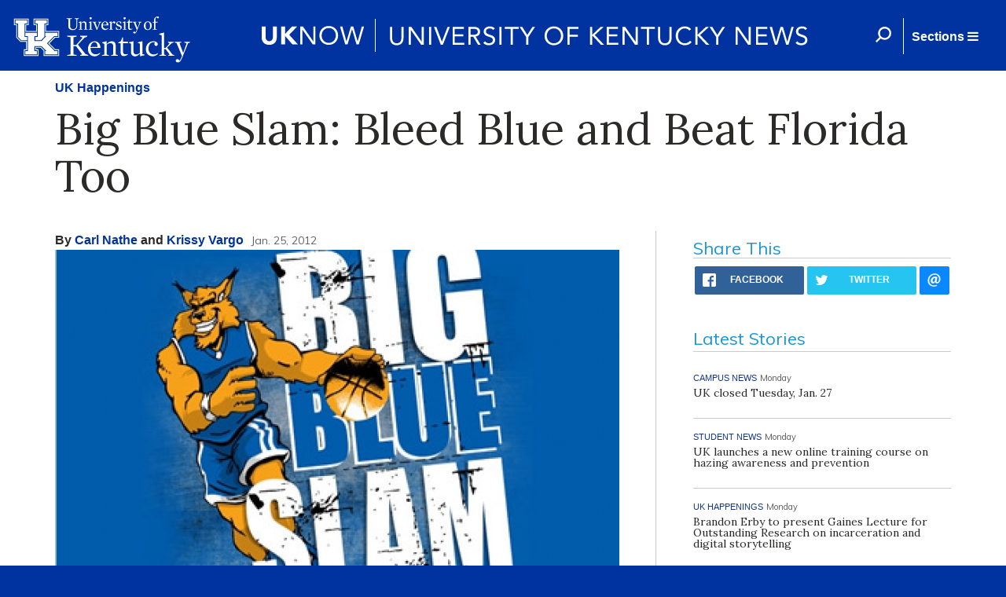

--- FILE ---
content_type: text/javascript
request_url: http://uknow.uky.edu/sites/default/files/js/js_rpNSt_iz67BdUOiX-6hgAw47qD1B085wu6TXjJUA5Ok.js
body_size: 941
content:
/**
 * @file
 * Javascript functionality for Facebook Instant Articles Display module.
 */

(function ($) {
  'use strict';

  // Row handlers for the 'Manage display' screen.
  Drupal.fieldUIDisplayOverview = Drupal.fieldUIDisplayOverview || {};

  Drupal.fieldUIDisplayOverview.facebookInstantArticlesDisplay = function (row, data) {

    this.row = row;
    this.name = data.name;
    this.region = data.region;
    this.tableDrag = data.tableDrag;

    // Attach change listener to the 'region' select.
    this.$regionSelect = $('select.ds-field-region', row);
    this.$regionSelect.change(Drupal.fieldUIOverview.onChange);

    // Attach change listener to the 'formatter type' select.
    this.$formatSelect = $('select.field-formatter-type', row);
    this.$formatSelect.change(Drupal.fieldUIOverview.onChange);

    return this;
  };

  Drupal.fieldUIDisplayOverview.facebookInstantArticlesDisplay.prototype = {

    /**
     * Returns the region corresponding to the current form values of the row.
     */
    getRegion: function () {
      return this.$regionSelect.val();
    },

    /**
     * Reacts to a row being changed regions.
     *
     * This function is called when the row is moved to a different region, as a
     * result of either :
     * - a drag-and-drop action
     * - user input in one of the form elements watched by the
     *   Drupal.fieldUIOverview.onChange change listener.
     *
     * @param region
     *   The name of the new region for the row.
     *
     * @return
     *   A hash object indicating which rows should be AJAX-updated as a result
     *   of the change, in the format expected by
     *   Drupal.displayOverview.AJAXRefreshRows().
     */
    regionChange: function (region) {

      // Replace dashes with underscores.
      region = region.replace(/-/g, '_');

      // Set the region of the select list.
      this.$regionSelect.val(region);

      // Prepare rows to be refreshed in the form.
      var refreshRows = {};
      refreshRows[this.name] = this.$regionSelect.get(0);

      // If a row is handled by field_group module, loop through the children.
      if ($(this.row).hasClass('field-group') && $.isFunction(Drupal.fieldUIDisplayOverview.group.prototype.regionChangeFields)) {
        Drupal.fieldUIDisplayOverview.group.prototype.regionChangeFields(region, this, refreshRows);
      }

      return refreshRows;
    }
  };

})(jQuery);
;


--- FILE ---
content_type: image/svg+xml
request_url: http://uknow.uky.edu/sites/all/themes/uknow_theme/img/uk-logo.svg
body_size: 10949
content:
<?xml version="1.0" encoding="utf-8"?>
<!-- Generator: Adobe Illustrator 16.0.0, SVG Export Plug-In . SVG Version: 6.00 Build 0)  -->
<!DOCTYPE svg PUBLIC "-//W3C//DTD SVG 1.1//EN" "http://www.w3.org/Graphics/SVG/1.1/DTD/svg11.dtd">
<svg version="1.1" xmlns="http://www.w3.org/2000/svg" xmlns:xlink="http://www.w3.org/1999/xlink" x="0px" y="0px" width="70px"
	 height="60.5px" viewBox="0 0 70 60.5" enable-background="new 0 0 70 60.5" xml:space="preserve">
<g id="lockup" display="none">
	<polyline display="inline" points="19.333,26.543 16.208,26.543 16.208,9.836 19.333,9.836 19.333,5.669 4.748,5.669 4.748,9.836 
		7.873,9.836 7.873,26.543 12.04,30.711 19.333,30.711 19.333,26.543 	"/>
	<polyline display="inline" points="29.751,30.711 37.043,30.711 41.21,26.543 41.21,9.836 44.336,9.836 44.336,5.669 29.751,5.669 
		29.751,9.836 32.876,9.836 32.876,26.543 29.751,26.543 29.751,30.711 	"/>
	<polyline display="inline" points="44.606,34.607 53.712,25.502 57.879,25.502 57.879,21.334 42.252,21.334 42.252,25.502 
		43.834,25.502 37.583,31.752 28.709,31.752 28.709,25.502 31.834,25.502 31.834,21.334 17.249,21.334 17.249,25.502 20.375,25.502 
		20.375,44.254 17.249,44.254 17.249,48.421 31.834,48.421 31.834,44.254 28.709,44.254 28.709,38.003 37.583,38.003 43.834,44.254 
		42.252,44.254 42.252,48.421 57.879,48.421 57.879,44.254 54.252,44.254 44.606,34.607 	"/>
	<path display="inline" d="M58.921,49.463H41.21v-6.251l0,0l-4.167-4.167h-7.292v4.167h3.125v6.251H16.208v-6.251h3.125v-11.46H11.5
		l-4.669-4.707V10.878H3.706V4.627h16.669v6.251h-3.125v9.376h14.585v-9.376h-3.125V4.627h16.669v6.251h-3.125v9.376h16.669v6.251
		h-4.708l-8.064,8.063l8.604,8.604h4.167V49.463 M55.294,42.171l-7.563-7.563l7.022-7.022h5.209V19.25H43.294v-7.331h3.125V3.585
		H27.667v8.334h3.125v7.292H18.291v-7.292h3.125V3.585H2.664v8.334H5.79v15.627l0,0l0,0l5.209,5.209h7.292v9.376h-3.125v8.334
		h18.752v-8.334h-3.125v-2.083h5.75l3.666,3.665v6.791h19.794v-8.334H55.294L55.294,42.171z"/>
	<path display="inline" d="M79.912,3.894V3.315h4.978v0.579l-2.006,0.618v8.103c0,2.932-1.929,5.325-5.518,5.325
		c-3.627,0-5.672-1.582-5.672-4.9V4.28l-2.199-0.386V3.315h6.791v0.579L73.854,4.28v8.295c0,3.164,1.621,4.322,4.206,4.322
		c2.469,0,3.781-1.891,3.781-4.283V4.511L79.912,3.894"/>
	<path display="inline" d="M94.574,16.704l1.582,0.386v0.463h-4.9V17.09l1.504-0.386v-5.749c0-1.543-0.617-2.431-2.045-2.431
		c-0.887,0-1.698,0.386-2.624,1.042v7.138l1.505,0.386v0.463h-4.9V17.09l1.582-0.386v-7.64l-1.582-0.733V7.945l3.164-0.811
		l0.193,0.193l-0.154,1.659l0.193,0.038c1.35-1.234,2.431-1.891,3.627-1.891c1.775,0,2.816,1.081,2.816,3.125v6.444"/>
	<path display="inline" d="M99.938,1.81c0.771,0,1.312,0.579,1.312,1.312c0,0.733-0.579,1.466-1.428,1.466
		c-0.733,0-1.273-0.579-1.273-1.312C98.548,2.505,99.127,1.81,99.938,1.81 M97.468,8.331V7.945l3.28-0.811l0.077,0.077v9.454
		l1.505,0.386v0.463h-4.9v-0.463l1.582-0.386V9.064L97.468,8.331z"/>
	<polyline display="inline" points="108.31,15.199 108.503,15.199 109.622,12.344 110.857,8.678 109.313,8.022 109.313,7.56 
		113.48,7.56 113.48,8.022 111.86,8.717 108.156,17.823 107.539,17.823 103.642,8.485 102.252,8.022 102.252,7.56 107.153,7.56 
		107.153,8.022 105.725,8.485 108.31,15.199 	"/>
	<path display="inline" d="M120.388,11.148c-0.078-2.161-0.811-3.318-2.277-3.318c-1.505,0-2.585,1.428-2.739,3.473L120.388,11.148
		 M115.372,11.958c-0.077,2.778,1.08,4.515,3.743,4.515c1.042,0,1.852-0.309,3.087-1.042l0.193,0.463
		c-1.389,1.312-2.624,2.007-4.09,2.007c-2.855,0-4.862-2.084-4.862-5.209c0-3.164,2.123-5.518,4.9-5.518
		c2.778,0,4.129,2.315,4.129,4.785H115.372z"/>
	<path display="inline" d="M129.957,9.913c-0.81,0-1.235-0.733-1.081-1.466c-0.733-0.116-1.697,0.772-2.238,1.736v6.521l1.659,0.386
		v0.463h-5.055V17.09l1.582-0.386v-7.64l-1.582-0.733V7.945l3.164-0.811l0.193,0.193l-0.193,1.929l0.231,0.077
		c0.965-1.543,1.852-2.161,2.894-2.161c0.964,0,1.621,0.579,1.621,1.389C131.114,9.412,130.574,9.913,129.957,9.913"/>
	<path display="inline" d="M135.32,17.823c-1.196,0-2.199-0.193-3.318-0.618v-2.816l0.541-0.039
		c0.733,2.045,1.659,2.855,3.164,2.855c1.273,0,2.045-0.656,2.045-1.852c0-0.887-0.618-1.389-2.508-2.083
		c-1.891-0.733-3.087-1.428-3.087-3.01c0-1.659,1.428-3.048,3.588-3.048c1.158,0,2.238,0.231,2.894,0.463l0.077,2.469l-0.463,0.116
		c-0.888-1.775-1.621-2.431-2.894-2.431c-1.003,0-1.775,0.694-1.775,1.543c0,0.887,0.618,1.351,2.315,2.006
		c2.431,0.926,3.396,1.659,3.396,3.203C139.256,16.55,137.558,17.823,135.32,17.823"/>
	<path display="inline" d="M143.037,1.81c0.771,0,1.312,0.579,1.312,1.312c0,0.733-0.579,1.466-1.427,1.466
		c-0.733,0-1.273-0.579-1.273-1.312C141.648,2.505,142.227,1.81,143.037,1.81 M140.606,8.331V7.945l3.28-0.811l0.077,0.077v9.454
		l1.505,0.386v0.463h-4.9v-0.463l1.582-0.386V9.064L140.606,8.331z"/>
	<path display="inline" d="M149.674,17.746c-1.428,0-2.2-0.849-2.2-2.585V8.562h-1.736V8.1l1.891-0.888l1.042-2.662h0.579v2.894
		h3.434v1.119h-3.434v5.981c0,0.81,0.116,1.312,0.579,1.621c0.309,0.193,0.656,0.27,1.428,0.27c0.347,0,0.926-0.039,1.466-0.116
		l0.039,0.386C151.796,17.321,150.754,17.746,149.674,17.746"/>
	<path display="inline" d="M158.394,19.289c-0.888,2.2-1.775,2.933-3.01,2.933c-1.042,0-1.505-0.655-1.505-1.234
		c0-0.618,0.501-1.081,1.158-1.081c0.694,0,1.08,0.386,1.543,1.042c0.424-0.386,0.81-1.042,1.157-1.775l0.656-1.466l-3.859-9.222
		l-1.35-0.463V7.56h4.823v0.463l-1.35,0.463l2.624,6.945h0.116l2.354-6.752l-1.621-0.656V7.56h4.128v0.463l-1.505,0.694
		L158.394,19.289"/>
	<path display="inline" d="M172.208,7.868c-1.543,0-2.817,1.428-2.817,4.746c0,3.279,1.389,4.63,2.971,4.63
		c1.659,0,2.817-1.428,2.817-4.746C175.178,9.219,173.867,7.868,172.208,7.868 M172.13,17.9c-3.087,0-4.823-2.315-4.823-5.363
		c0-2.855,1.929-5.364,5.132-5.364c3.125,0,4.823,2.238,4.823,5.287C177.262,15.354,175.372,17.9,172.13,17.9"/>
	<path display="inline" d="M181.931,8.64v8.064l1.93,0.386v0.463h-5.325V17.09l1.582-0.386V8.64h-2.006V8.177l2.006-0.579V6.518
		c0-2.199,0.541-3.473,1.698-4.438C182.625,1.347,183.59,1,184.593,1c1.158,0,1.775,0.579,1.775,1.234
		c0,0.656-0.463,1.081-1.081,1.081c-0.694,0-1.196-0.386-1.852-1.543c-1.003,0.618-1.505,1.621-1.505,3.82v2.045h2.778v0.964h-2.778
		"/>
	<polyline display="inline" points="93.417,48.112 96.735,49.231 96.735,50.234 86.51,50.234 86.51,49.309 89.172,48.382 
		81.378,38.119 78.214,38.119 78.214,48.537 82.111,49.231 82.111,50.234 70.265,50.234 70.265,49.231 74.51,48.537 74.51,26.891 
		70.265,26.157 70.265,25.193 82.111,25.193 82.111,26.157 78.214,26.891 78.214,36.575 81.648,36.575 89.712,27.393 86.741,26.157 
		86.741,25.193 95.539,25.193 95.539,26.157 92.027,27.585 83.77,36.189 93.417,48.112 	"/>
	<path display="inline" d="M108.658,39.006c-0.154-3.819-1.466-5.826-3.975-5.826c-2.624,0-4.553,2.508-4.784,6.097L108.658,39.006
		 M99.899,40.396c-0.155,4.9,1.929,7.948,6.559,7.948c1.852,0,3.203-0.54,5.402-1.853l0.309,0.811
		c-2.431,2.315-4.63,3.551-7.177,3.551c-5.016,0-8.527-3.705-8.527-9.146c0-5.557,3.743-9.723,8.604-9.723
		c4.861,0,7.215,4.051,7.215,8.411H99.899z"/>
	<path display="inline" d="M131.731,48.691l2.778,0.694v0.811h-8.643v-0.771l2.662-0.695V38.621c0-2.701-1.08-4.283-3.588-4.283
		c-1.582,0-2.971,0.694-4.591,1.812v12.541l2.624,0.694v0.811h-8.604v-0.771l2.778-0.695V35.303l-2.74-1.273v-0.656l5.518-1.428
		l0.347,0.309l-0.27,2.933l0.348,0.077c2.354-2.199,4.283-3.318,6.405-3.318c3.087,0,4.939,1.891,4.939,5.479v11.268"/>
	<path display="inline" d="M141.725,50.544c-2.508,0-3.858-1.506-3.858-4.516V34.376h-3.01v-0.81l3.318-1.544l1.813-4.669h1.003
		v5.055h6.058v1.968h-6.058v10.533c0,1.428,0.193,2.316,1.003,2.855c0.501,0.348,1.119,0.463,2.508,0.463
		c0.617,0,1.621-0.076,2.585-0.23l0.039,0.694C145.429,49.81,143.577,50.544,141.725,50.544"/>
	<path display="inline" d="M168.31,48.729v0.695l-5.556,1.389l-0.347-0.27l0.27-2.895l-0.347-0.077
		c-2.354,2.199-4.013,3.318-6.367,3.318c-3.318,0-4.978-2.47-4.978-5.672V35.032l-2.739-1.196v-0.463l5.556-1.428l0.347,0.309
		v11.769c0,3.01,1.119,4.438,3.55,4.438c1.582,0,3.048-0.695,4.63-1.775V35.032l-2.778-1.196v-0.463l5.595-1.428l0.347,0.309v15.858
		L168.31,48.729"/>
	<path display="inline" d="M182.857,37.887c-1.428,0-2.238-1.195-2.238-2.354c0-0.849,0.27-1.62,0.694-2.083
		c-0.54-0.154-1.003-0.271-1.775-0.271c-3.048,0-6.367,2.508-6.367,8.142c0,4.553,2.933,7.216,6.598,7.216
		c2.006,0,3.241-0.54,5.209-1.582l0.386,0.501c-1.968,2.238-4.36,3.396-6.945,3.396c-5.055,0-8.566-3.627-8.566-8.875
		c0-5.749,3.975-9.993,9.646-9.993c3.396,0,5.402,1.582,5.402,3.549C184.979,36.885,184.053,37.887,182.857,37.887"/>
	<polyline display="inline" points="203.616,48.575 205.815,49.425 205.815,50.234 198.291,50.234 198.291,49.425 199.95,48.575 
		194.857,41.746 193.005,41.746 193.005,48.691 195.358,49.425 195.358,50.234 187.062,50.234 187.062,49.425 189.841,48.691 
		189.841,24.652 186.754,23.341 186.754,22.646 192.658,21.103 193.005,21.373 193.005,40.396 194.857,40.396 199.95,34.724 
		197.828,33.334 197.828,32.64 205.121,32.64 205.121,33.45 202.497,34.453 196.786,39.894 203.616,48.575 	"/>
	<path display="inline" d="M210.33,58.491c-1.852,0-2.624-1.156-2.624-2.199c0-1.041,0.887-1.891,2.006-1.891
		c1.234,0,1.891,0.695,2.701,1.814c0.733-0.695,1.466-1.814,2.045-3.088l1.119-2.584l-6.791-16.245l-2.392-0.811v-0.811h8.412v0.811
		l-2.354,0.811l4.63,12.192h0.193l4.167-11.884l-2.855-1.157V32.64h7.254v0.811l-2.662,1.234l-7.563,18.598"/>
	<path display="inline" d="M215.615,53.282c-1.582,3.859-3.086,5.171-5.286,5.171"/>
</g>
<g id="Layer_2">
	<polyline fill="#FFFFFF" points="19.392,26.886 16.271,26.886 16.271,10.242 19.392,10.242 19.392,6.08 4.828,6.08 4.828,10.242 
		7.949,10.242 7.949,26.886 12.11,31.048 19.392,31.048 19.392,26.886 	"/>
	<polyline fill="#FFFFFF" points="29.795,31.048 37.077,31.048 41.238,26.886 41.238,10.242 44.397,10.242 44.397,6.08 29.795,6.08 
		29.795,10.242 32.916,10.242 32.916,26.886 29.795,26.886 29.795,31.048 	"/>
	<polyline fill="#FFFFFF" points="44.628,34.978 53.76,25.846 57.921,25.846 57.921,21.685 42.317,21.685 42.317,25.846 
		43.858,25.846 37.616,32.088 28.755,32.088 28.755,25.846 31.875,25.846 31.875,21.685 17.312,21.685 17.312,25.846 20.432,25.846 
		20.432,44.57 17.312,44.57 17.312,48.771 31.875,48.771 31.875,44.57 28.755,44.57 28.755,38.329 37.616,38.329 43.858,44.57 
		42.317,44.57 42.317,48.771 57.921,48.771 57.921,44.57 54.261,44.57 44.628,34.978 	"/>
	<path fill="#FFFFFF" d="M58.961,49.812H41.277v-6.243l0,0l-4.2-4.199h-7.282v4.161h3.121v6.242H16.271V43.53h3.121V32.088h-7.783
		l-4.701-4.662V11.282H3.788V5.04h16.645v6.242h-3.121v9.363h14.564v-9.363h-3.121V5.04h16.644v6.242h-3.121v9.363h16.645v6.241
		h-4.701l-8.053,8.053l8.592,8.592h4.161v6.281 M55.301,42.49l-7.552-7.552l7.013-7.012h5.201v-8.323H43.318v-7.282h3.121V4H27.714
		v8.322h3.121v7.282H18.352v-7.282h3.121V4H2.748v8.322h3.121v15.604l0,0l0,0l5.202,5.201h7.282v9.362h-3.121v8.323h18.725V42.49
		h-3.121v-2.08h5.741l3.661,3.66v6.781h19.765v-8.323h-4.7V42.49z"/>
</g>
</svg>
